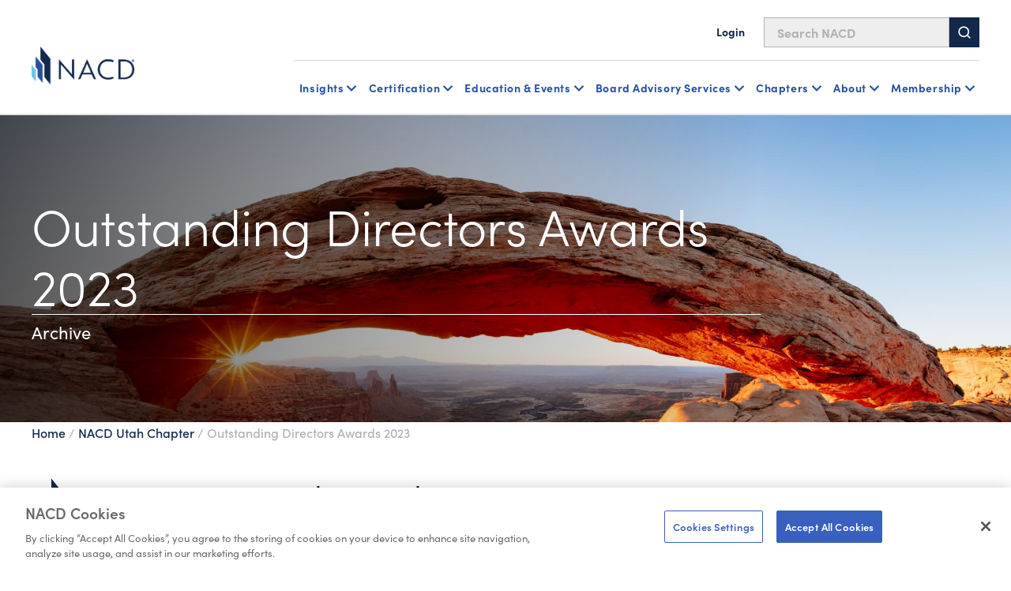

--- FILE ---
content_type: text/html; charset=utf-8
request_url: https://www.nacdonline.org/utah/utah-events/outstanding-directors-awards-2023/
body_size: 17488
content:






<!DOCTYPE html>
<html lang="en">
<head prefix="og: http://ogp.me/ns#">
    <script src="https://cdn.optimizely.com/js/29602150119.js"></script>
<script src="https://cdn.userway.org/widget.js" data-account="6wAgkWKVLI" defer></script>

<!-- Preconnect for GTM -->
<link rel="preconnect" href="https://www.googletagmanager.com" crossorigin>
<!-- Google Tag Manager -->
<script>(function(w,d,s,l,i){w[l]=w[l]||[];w[l].push({'gtm.start':
new Date().getTime(),event:'gtm.js'});var f=d.getElementsByTagName(s)[0],
j=d.createElement(s),dl=l!='dataLayer'?'&l='+l:''; j.async=true; j.src=
'https://www.googletagmanager.com/gtm.js?id='+i+dl;f.parentNode.insertBefore(j,f);
})(window,document,'script','dataLayer','GTM-NHGFLV');</script>
<!-- End Google Tag Manager -->

    


<meta property="article:pagetype" content="EventDetailPage" />

    <meta property="og:title" content="Outstanding Directors Awards 2023 | NACD Utah Chapter Event " />
    <meta property="og:url" content="https://www.nacdonline.org/utah/utah-events/outstanding-directors-awards-2023/" />
    <meta property="og:description" content="NACD Utah Chapter Event: Outstanding Directors Awards 2023 in June 2023" />


    <meta name="pageid" content="77110" />
            <meta property="idio:format" content="In Person" />
                <meta property="idio:experience_level" content="Early Directors" />
                <meta property="idio:experience_level" content="Experienced Directors" />
                <meta property="idio:experience_level" content="Director Leaders" />
        <meta property="idio:organizer" content="NACD Utah Chapter" />
        <meta property="idio:start_date" content="2023-06-28T11:00:00" />
        <meta property="idio:end_date" content="2023-06-28T13:00:00" />


<title>Outstanding Directors Awards 2023 | NACD Utah Chapter Event </title>

    <meta name="description" content="NACD Utah Chapter Event: Outstanding Directors Awards 2023 in June 2023" />
    <meta name="keywords" content="NACD, Utah, Salt Lake City, UT, Event, Awards, in-person " />
    <meta property="article:published_time" content="2024-07-22T15:15:51" />



    <meta name="viewport" content="width=device-width, initial-scale=1">
    <link rel="stylesheet" type="text/css" href="/Static/dist/base-styles.css" />
    <link rel="stylesheet" type="text/css" href="/Static/dist/main.css" />


    

    <script>
_iaq = [ ['client', 'cb25999d71dd40a7957a349fc1781d7b'], ['track', 'consume'] ]; !function(d,s){var ia=d.createElement(s);ia.async=1,s=d.getElementsByTagName(s)[0],ia.src='//s.usea01.idio.episerver.net/ia.js',s.parentNode.insertBefore(ia,s)}(document,'script');
</script>
<script>
!function(T,l,y){var S=T.location,k="script",D="instrumentationKey",C="ingestionendpoint",I="disableExceptionTracking",E="ai.device.",b="toLowerCase",w="crossOrigin",N="POST",e="appInsightsSDK",t=y.name||"appInsights";(y.name||T[e])&&(T[e]=t);var n=T[t]||function(d){var g=!1,f=!1,m={initialize:!0,queue:[],sv:"5",version:2,config:d};function v(e,t){var n={},a="Browser";return n[E+"id"]=a[b](),n[E+"type"]=a,n["ai.operation.name"]=S&&S.pathname||"_unknown_",n["ai.internal.sdkVersion"]="javascript:snippet_"+(m.sv||m.version),{time:function(){var e=new Date;function t(e){var t=""+e;return 1===t.length&&(t="0"+t),t}return e.getUTCFullYear()+"-"+t(1+e.getUTCMonth())+"-"+t(e.getUTCDate())+"T"+t(e.getUTCHours())+":"+t(e.getUTCMinutes())+":"+t(e.getUTCSeconds())+"."+((e.getUTCMilliseconds()/1e3).toFixed(3)+"").slice(2,5)+"Z"}(),iKey:e,name:"Microsoft.ApplicationInsights."+e.replace(/-/g,"")+"."+t,sampleRate:100,tags:n,data:{baseData:{ver:2}}}}var h=d.url||y.src;if(h){function a(e){var t,n,a,i,r,o,s,c,u,p,l;g=!0,m.queue=[],f||(f=!0,t=h,s=function(){var e={},t=d.connectionString;if(t)for(var n=t.split(";"),a=0;a<n.length;a++){var i=n[a].split("=");2===i.length&&(e[i[0][b]()]=i[1])}if(!e[C]){var r=e.endpointsuffix,o=r?e.location:null;e[C]="https://"+(o?o+".":"")+"dc."+(r||"services.visualstudio.com")}return e}(),c=s[D]||d[D]||"",u=s[C],p=u?u+"/v2/track":d.endpointUrl,(l=[]).push((n="SDK LOAD Failure: Failed to load Application Insights SDK script (See stack for details)",a=t,i=p,(o=(r=v(c,"Exception")).data).baseType="ExceptionData",o.baseData.exceptions=[{typeName:"SDKLoadFailed",message:n.replace(/\./g,"-"),hasFullStack:!1,stack:n+"\nSnippet failed to load ["+a+"] -- Telemetry is disabled\nHelp Link: https://go.microsoft.com/fwlink/?linkid=2128109\nHost: "+(S&&S.pathname||"_unknown_")+"\nEndpoint: "+i,parsedStack:[]}],r)),l.push(function(e,t,n,a){var i=v(c,"Message"),r=i.data;r.baseType="MessageData";var o=r.baseData;return o.message='AI (Internal): 99 message:"'+("SDK LOAD Failure: Failed to load Application Insights SDK script (See stack for details) ("+n+")").replace(/\"/g,"")+'"',o.properties={endpoint:a},i}(0,0,t,p)),function(e,t){if(JSON){var n=T.fetch;if(n&&!y.useXhr)n(t,{method:N,body:JSON.stringify(e),mode:"cors"});else if(XMLHttpRequest){var a=new XMLHttpRequest;a.open(N,t),a.setRequestHeader("Content-type","application/json"),a.send(JSON.stringify(e))}}}(l,p))}function i(e,t){f||setTimeout(function(){!t&&m.core||a()},500)}var e=function(){var n=l.createElement(k);n.src=h;var e=y[w];return!e&&""!==e||"undefined"==n[w]||(n[w]=e),n.onload=i,n.onerror=a,n.onreadystatechange=function(e,t){"loaded"!==n.readyState&&"complete"!==n.readyState||i(0,t)},n}();y.ld<0?l.getElementsByTagName("head")[0].appendChild(e):setTimeout(function(){l.getElementsByTagName(k)[0].parentNode.appendChild(e)},y.ld||0)}try{m.cookie=l.cookie}catch(p){}function t(e){for(;e.length;)!function(t){m[t]=function(){var e=arguments;g||m.queue.push(function(){m[t].apply(m,e)})}}(e.pop())}var n="track",r="TrackPage",o="TrackEvent";t([n+"Event",n+"PageView",n+"Exception",n+"Trace",n+"DependencyData",n+"Metric",n+"PageViewPerformance","start"+r,"stop"+r,"start"+o,"stop"+o,"addTelemetryInitializer","setAuthenticatedUserContext","clearAuthenticatedUserContext","flush"]),m.SeverityLevel={Verbose:0,Information:1,Warning:2,Error:3,Critical:4};var s=(d.extensionConfig||{}).ApplicationInsightsAnalytics||{};if(!0!==d[I]&&!0!==s[I]){var c="onerror";t(["_"+c]);var u=T[c];T[c]=function(e,t,n,a,i){var r=u&&u(e,t,n,a,i);return!0!==r&&m["_"+c]({message:e,url:t,lineNumber:n,columnNumber:a,error:i}),r},d.autoExceptionInstrumented=!0}return m}(y.cfg);function a(){y.onInit&&y.onInit(n)}(T[t]=n).queue&&0===n.queue.length?(n.queue.push(a),n.trackPageView({})):a()}(window,document,{src: "https://js.monitor.azure.com/scripts/b/ai.2.gbl.min.js", crossOrigin: "anonymous", cfg: {instrumentationKey:'2f0dcdc1-b7f4-4783-8e1e-2fddc89d3bb9', disableCookiesUsage: false }});
</script>


    



    <meta name="google-site-verification" content="zKpy0q9vqdz_eof8So3VwECjHxddU5DWfk6qsqkwdLI" />
    <!-- Loads page level scripts -->

    <!-- font awesome kit-->
    <script src="https://kit.fontawesome.com/eb4084a155.js" crossorigin="anonymous"></script>
    <link rel="preconnect" href="https://fonts.googleapis.com">
    <link rel="preconnect" href="https://fonts.gstatic.com" crossorigin>



        <meta name="google-site-verification" content="MaOQqJuZhS6_RCH7fj8HB8uGM7lRqTsN6o0WYtyw300" />

        <link rel="icon" type="image/x-icon" href="/globalassets/favicon.png" />

</head>
<body>



    <a href="#main" class="skip-link">Skip to Main Content</a>
    
    

    



<header id="headerRoot">
	<!-- Sitewide alerts -->
	


	<!-- Mobile navigation -->
	<div class="nav-mobile">
		<div class=" nav-top">
			<div class="nav-top-inner">
				<!-- Logo -->
					<a href="/link/465a9862d13d45b19e22901497488d07.aspx" class="nav-logo">
						

                <img src="/globalassets/global-images/logos/nacd16022023.png" loading="lazy" alt="Home"
                 />

					</a>

				<div class="hamburger-menu-btn-container">
					<!-- Hamburger menu button -->
					<button type="button" id="hamburguer-menu-nav" class="hamburger-menu-btn un-button" aria-expanded="false" aria-controls="mobileNav">
						<span></span>
						<span></span>
						<span></span>
					</button>

					<!-- Bookmark message -->
					<div class="bookmark-message mobile">
						<!-- Intentionally left blank -->
						<!-- Text will be injected via JavaScript  -->
					</div>
				</div>
			</div>

			<!-- Search bar -->
			<div id="sb-search" class="nav-search">
				<form id="form-search" action="/nacd-search/" method="get">
					<input id="sb-search-input-text" placeholder="Search NACD" type="search" value="" name="q" />
					<button id="sb-search-btn">
						<svg class="svg-icon" aria-hidden="true" focusable="false">
							<use xmlns:xlink="http://www.w3.org/1999/xlink" xlink:href="#icon-search" />
						</svg>
					</button>
				</form>
			</div>
		</div>

		<div id="mobileNav" class="nav-bottom header-nav-inner print-hide" inert hidden>
			<!-- Login / logout links -->
			<div class="account-buttons-container logged-out">
					<a href="/account/login/?returnURL=/utah/utah-events/outstanding-directors-awards-2023/" class="utility-nav-link">
						<svg class="svg-icon" aria-hidden="true" focusable="false">
							<use xmlns:xlink="http://www.w3.org/1999/xlink" xlink:href="#icon-user" />
						</svg>
						Login
					</a>
			</div>

			<ul class="header-nav-links">

				
<li class="header-nav-links-item">


<div data-sub-nav>
        <button type="button" class="un-button header-nav-link header-nav-button" aria-expanded="false" data-subnav-button aria-controls="mobileNav-subnav_117173" level="top">
            Insights
        </button>
        <div class="header-nav-subnav" hidden id="mobileNav-subnav_117173">
            <ul>
                
<li class="header-nav-subnav-item">


<div>
        <a class="header-nav-link" href="/all-governance/governance-resources/" level="second">
            Governance Resources Overview
        </a>
        <ul class="header-nav-subnav">
                <li class="header-nav-subnav-item">
                    <a class="header-nav-subnav-link" href="/all-governance/governance-resources/committees-and-roles/" title="Committees and Roles" level="third">
                        Committees and Roles
                    </a>
                </li>
                <li class="header-nav-subnav-item">
                    <a class="header-nav-subnav-link" href="/all-governance/governance-resources/browse-by-topic/" title="Browse By Topic" level="third">
                        Browse By Topic
                    </a>
                </li>
                <li class="header-nav-subnav-item">
                    <a class="header-nav-subnav-link" href="/all-governance/governance-resources/core-oversight-topics/private-company-governance/" title="Private Company Governance" level="third">
                        Private Company Governance
                    </a>
                </li>
                <li class="header-nav-subnav-item">
                    <a class="header-nav-subnav-link" href="/all-governance/governance-resources/navigating-your-board-career/" title="Navigating Your Board Career" level="third">
                        Navigating Your Board Career
                    </a>
                </li>
        </ul>
</div>

</li><li class="header-nav-subnav-item">


<div>
        <ul class="header-nav-subnav">
                <li class="header-nav-subnav-item">
                    <a class="header-nav-subnav-link" href="/all-governance/governance-resources/governance-research/blue-ribbon-commission-reports/" title="Blue Ribbon Commission Reports" level="third">
                        Blue Ribbon Commission Reports
                    </a>
                </li>
                <li class="header-nav-subnav-item">
                    <a class="header-nav-subnav-link" href="/all-governance/governance-resources/governance-surveys/surveys-benchmarking/" title="Governance Surveys &amp; Benchmarking" level="third">
                        Governance Surveys &amp; Benchmarking
                    </a>
                </li>
                <li class="header-nav-subnav-item">
                    <a class="header-nav-subnav-link" href="/all-governance/governance-resources/governance-research/director-faqs-and-essentials/" title="Director Essentials" level="third">
                        Director Essentials
                    </a>
                </li>
                <li class="header-nav-subnav-item">
                    <a class="header-nav-subnav-link" href="/all-governance/governance-resources/governance-research/outlook-and-challenges/" level="third">
                        Outlooks &amp; Challenges
                    </a>
                </li>
                <li class="header-nav-subnav-item">
                    <a class="header-nav-subnav-link" href="/all-governance/governance-resources/governance-research/director-handbooks/" title="Handbooks" level="third">
                        Handbooks
                    </a>
                </li>
                <li class="header-nav-subnav-item">
                    <a class="header-nav-subnav-link" href="/all-governance/governance-resources/governance-surveys/director-compensation-report/" title="Director Compensation Report" level="third">
                        Director Compensation Report
                    </a>
                </li>
        </ul>
</div>

</li><li class="header-nav-subnav-item">


<div>
        <a class="header-nav-link" href="/all-governance/governance-resources/directorship-magazine/" level="second">
            Directorship Magazine
        </a>
        <ul class="header-nav-subnav">
                <li class="header-nav-subnav-item">
                    <a class="header-nav-subnav-link" href="/all-governance/governance-resources/directorship-magazine/" title="Magazine Issues" level="third">
                        Magazine Issues
                    </a>
                </li>
                <li class="header-nav-subnav-item">
                    <a class="header-nav-subnav-link" href="/all-governance/governance-resources/directorship-magazine/online-exclusives/" title="Online Exclusives" level="third">
                        Online Exclusives
                    </a>
                </li>
                <li class="header-nav-subnav-item">
                    <a class="header-nav-subnav-link" href="/all-governance/governance-resources/directorship-magazine/board-vision-podcast/" title="BoardVision Podcast" level="third">
                        BoardVision Podcast
                    </a>
                </li>
        </ul>
</div>

</li><li class="header-nav-subnav-item">


<div>
        <a class="header-nav-link" href="/all-governance/governance-resources/special-initiatives/" level="second">
            Special Initiatives
        </a>
        <ul class="header-nav-subnav">
                <li class="header-nav-subnav-item">
                    <a class="header-nav-subnav-link" href="/all-governance/governance-resources/new-us-administration-key-business-board-implications/" title="US Policy Implications" level="third">
                        US Policy Implications
                    </a>
                </li>
                <li class="header-nav-subnav-item">
                    <a class="header-nav-subnav-link" href="/all-governance/governance-resources/the-future-of-the-american-board-report/" title="Future of the American Board" level="third">
                        Future of the American Board
                    </a>
                </li>
        </ul>
</div>

</li>

            </ul>
        </div>
</div>
   </li><li class="header-nav-links-item">


<div data-sub-nav>
        <button type="button" class="un-button header-nav-link header-nav-button" aria-expanded="false" data-subnav-button aria-controls="mobileNav-subnav_117179" level="top">
            Certification
        </button>
        <div class="header-nav-subnav" hidden id="mobileNav-subnav_117179">
            <ul>
                
<li class="header-nav-subnav-item">


<div>
        <a class="header-nav-link" href="/nacd-credentials/nacd-directorship-certification-credential/" level="second">
            NACD Directorship Certified
        </a>
        <ul class="header-nav-subnav">
                <li class="header-nav-subnav-item">
                    <a class="header-nav-subnav-link" href="/nacd-credentials/nacd-directorship-certification-credential/" title="Program Overview" level="third">
                        Program Overview
                    </a>
                </li>
                <li class="header-nav-subnav-item">
                    <a class="header-nav-subnav-link" href="/nacd-credentials/nacd-directorship-certification-credential/about-nacd-directorship-certification/" title="Program Details" level="third">
                        Program Details
                    </a>
                </li>
                <li class="header-nav-subnav-item">
                    <a class="header-nav-subnav-link" href="/nacd-credentials/nacd-directorship-certification-credential/how-to-apply/" title="How to Apply" level="third">
                        How to Apply
                    </a>
                </li>
                <li class="header-nav-subnav-item">
                    <a class="header-nav-subnav-link" href="/nacd-credentials/nacd-directorship-certification-credential/certification-faq/" title="Certification FAQs" level="third">
                        Certification FAQs
                    </a>
                </li>
        </ul>
</div>

</li><li class="header-nav-subnav-item">


<div>
        <ul class="header-nav-subnav">
                <li class="header-nav-subnav-item">
                    <a class="header-nav-subnav-link" href="/nacd-credentials/nacd-directorship-certification-credential/current-candidates/" title="Current Candidates" level="third">
                        Current Candidates
                    </a>
                </li>
                <li class="header-nav-subnav-item">
                    <a class="header-nav-subnav-link" href="/nacd-credentials/nacd-directorship-certification-credential/certified-directors/" title="Certified Directors" level="third">
                        Certified Directors
                    </a>
                </li>
                <li class="header-nav-subnav-item">
                    <a class="header-nav-subnav-link" href="/nacd-credentials/nacd-directorship-certification-credential/recertification-courses/" title="Recertification Courses" level="third">
                        Recertification Courses
                    </a>
                </li>
                <li class="header-nav-subnav-item">
                    <a class="header-nav-subnav-link" href="/landing-pages/certification-acquisition/" title="Certified Ambassador Program" level="third">
                        Certified Ambassador Program
                    </a>
                </li>
        </ul>
</div>

</li><li class="header-nav-subnav-item">


<div>
        <a class="header-nav-link" href="/nacd-credentials/" level="second">
            Other Certificates and Programs
        </a>
        <ul class="header-nav-subnav">
                <li class="header-nav-subnav-item">
                    <a class="header-nav-subnav-link" href="/nacd-credentials/" title="NACD Credentials Overview" level="third">
                        NACD Credentials Overview
                    </a>
                </li>
                <li class="header-nav-subnav-item">
                    <a class="header-nav-subnav-link" href="/nacd-credentials/nacd-fellowship/" title="NACD Board Leadership Fellowship" level="third">
                        NACD Board Leadership Fellowship
                    </a>
                </li>
                <li class="header-nav-subnav-item">
                    <a class="header-nav-subnav-link" href="/nacd-events/national-events/certificate-programs/cert-certificate-in-cyber-risk--oversight-program/" title="CERT Certificate in Cyber-Risk Oversight" level="third">
                        CERT Certificate in Cyber-Risk Oversight
                    </a>
                </li>
                <li class="header-nav-subnav-item">
                    <a class="header-nav-subnav-link" href="/nacd-events/national-events/certificate-programs/ai-certificate/" title="Effective AI Oversight Certificate" level="third">
                        Effective AI Oversight Certificate
                    </a>
                </li>
        </ul>
</div>

</li>

                    <li class="header-nav-subnav-item header-nav-subnav-item-wysiwyg">
                        <div class="rich-text">
                            
<div class="b-ocean-blue-triangle">
<p class="p-large">NACD Directorship Certification</p>
<p class="p-large">&nbsp;</p>
<p class="p-normal">NACD Directorship Certification is the premier US-based certification program designed to qualify corporate directors for effective boardroom performance.</p>
<p class="p-normal">&nbsp;</p>
<p class="p-normal"><a class="button-primary" href="https://nacdonline.my.site.com/login?startURL=/joinapi__login?id=a431M000002BbLSQA0%26order=1%26site=a0S1M00000QBEY4&amp;_gl=1*ckk6ku*_gcl_au*MTA5ODI5NzQ3OS4xNzU0NDk0MzA1*_ga*ODA1NjkzNjM3LjE3NTQ0MTA0Mzg.*_ga_B0LJ5KFK1T*czE3NTcwMjA2NzQkbzExNCRnMSR0MTc1NzAyMDY4MSRqNTMkbDAkaDA.">Member Application</a></p>
</div>
                        </div>
                    </li>
            </ul>
        </div>
</div>
   </li><li class="header-nav-links-item">


<div data-sub-nav>
        <button type="button" class="un-button header-nav-link header-nav-button" aria-expanded="false" data-subnav-button aria-controls="mobileNav-subnav_117184" level="top">
            Education & Events
        </button>
        <div class="header-nav-subnav" hidden id="mobileNav-subnav_117184">
            <ul>
                
<li class="header-nav-subnav-item">


<div>
        <a class="header-nav-link" href="/education-and-events/education-events-overview/" level="second">
            Events Overview
        </a>
        <ul class="header-nav-subnav">
                <li class="header-nav-subnav-item">
                    <a class="header-nav-subnav-link" href="/nacd-events/national-events/nacd-directors-summit-2026/" title="NACD Directors Summit" level="third">
                        NACD Directors Summit
                    </a>
                </li>
                <li class="header-nav-subnav-item">
                    <a class="header-nav-subnav-link" href="/nacd-events/?pageNumber=1&selectedTerms=%7b%22id%22:-2021849605,%22fieldName%22:%22Facets.ChapterName%22,%22term%22:%22National+NACD+Events%22%7d&sortId=newest" title="All National Events" level="third">
                        All National Events
                    </a>
                </li>
                <li class="header-nav-subnav-item">
                    <a class="header-nav-subnav-link" href="/education-and-events/certificates/" title="Certificates Programs" level="third">
                        Certificates Programs
                    </a>
                </li>
                <li class="header-nav-subnav-item">
                    <a class="header-nav-subnav-link" href="/education-and-events/nacd-board-leader-exchanges/" title="Board Leader Exchanges" level="third">
                        Board Leader Exchanges
                    </a>
                </li>
                <li class="header-nav-subnav-item">
                    <a class="header-nav-subnav-link" href="/education-and-events/nacd-industry-roundtables/" title="Industry Roundtables" level="third">
                        Industry Roundtables
                    </a>
                </li>
                <li class="header-nav-subnav-item">
                    <a class="header-nav-subnav-link" href="/nacd-events/?q=chapter&pageNumber=1&sortId=newest" title="Chapter Events" level="third">
                        Chapter Events
                    </a>
                </li>
        </ul>
</div>

</li><li class="header-nav-subnav-item">


<div>
        <a class="header-nav-link" href="/education-and-events/education-events-overview/" level="second">
            Directorship Pathway Overview
        </a>
        <ul class="header-nav-subnav">
                <li class="header-nav-subnav-item">
                    <a class="header-nav-subnav-link" href="/education-and-events/aspiring-directors/" title="Aspiring Directors" level="third">
                        Aspiring Directors
                    </a>
                </li>
                <li class="header-nav-subnav-item">
                    <a class="header-nav-subnav-link" href="/education-and-events/early-directors/" title="Early Directors" level="third">
                        Early Directors
                    </a>
                </li>
                <li class="header-nav-subnav-item">
                    <a class="header-nav-subnav-link" href="/education-and-events/experienced-directors/" title="Experienced Directors" level="third">
                        Experienced Directors
                    </a>
                </li>
                <li class="header-nav-subnav-item">
                    <a class="header-nav-subnav-link" href="/education-and-events/director-leaders/" title="Director Leaders" level="third">
                        Director Leaders
                    </a>
                </li>
        </ul>
</div>

</li><li class="header-nav-subnav-item">


<div>
        <a class="header-nav-link" href="/education-and-events/events-by-format/" level="second">
            Events by Format
        </a>
        <ul class="header-nav-subnav">
                <li class="header-nav-subnav-item">
                    <a class="header-nav-subnav-link" href="/nacd-events/national-events/nacd-directors-summit-2026/" title="NACD Directors Summit" level="third">
                        NACD Directors Summit
                    </a>
                </li>
                <li class="header-nav-subnav-item">
                    <a class="header-nav-subnav-link" href="/education-and-events/in-person-events/" title="In Person" level="third">
                        In Person
                    </a>
                </li>
                <li class="header-nav-subnav-item">
                    <a class="header-nav-subnav-link" href="/education-and-events/live-online-events/" title="Virtual, Instructor Led" level="third">
                        Virtual, Instructor Led
                    </a>
                </li>
                <li class="header-nav-subnav-item">
                    <a class="header-nav-subnav-link" href="/education-and-events/certificates/" title="Certificates" level="third">
                        Certificates
                    </a>
                </li>
                <li class="header-nav-subnav-item">
                    <a class="header-nav-subnav-link" href="/education-and-events/elearning-courses-on-demand-courses/" title="On Demand, eLearning" level="third">
                        On Demand, eLearning
                    </a>
                </li>
                <li class="header-nav-subnav-item">
                    <a class="header-nav-subnav-link" href="/education-and-events/nacd-webinars-virtual-events/" title="Webinars" level="third">
                        Webinars
                    </a>
                </li>
        </ul>
</div>

</li>

                    <li class="header-nav-subnav-item header-nav-subnav-item-wysiwyg">
                        <div class="rich-text">
                            
<div class="b-gray-triangle">
<p class="p-large">Director Professionalism</p>
<p class="p-large">&nbsp;</p>
<p class="p-normal">The definitive boardroom fundamentals course. Immerse yourself in the boardroom practices most in demand for today&rsquo;s governance. This eLearning format is available when and where you want.</p>
<p class="p-normal">&nbsp;</p>
<p class="p-normal"><a class="button-primary" href="/education-and-events/elearning-courses-on-demand-courses/director-professionalism/">Learn More</a></p>
</div>
                        </div>
                    </li>
            </ul>
        </div>
</div>
   </li><li class="header-nav-links-item">


<div data-sub-nav>
        <button type="button" class="un-button header-nav-link header-nav-button" aria-expanded="false" data-subnav-button aria-controls="mobileNav-subnav_117189" level="top">
            Board Advisory Services
        </button>
        <div class="header-nav-subnav" hidden id="mobileNav-subnav_117189">
            <ul>
                
<li class="header-nav-subnav-item">


<div>
        <a class="header-nav-link" href="/nacd-board-advisory-services/" level="second">
            Advisory Services Overview
        </a>
        <ul class="header-nav-subnav">
                <li class="header-nav-subnav-item">
                    <a class="header-nav-subnav-link" href="/nacd-board-advisory-services/governance-reviews/" title="Governance Reviews" level="third">
                        Governance Reviews
                    </a>
                </li>
                <li class="header-nav-subnav-item">
                    <a class="header-nav-subnav-link" href="/nacd-board-advisory-services/assessment-services/" title="Assessment Services" level="third">
                        Assessment Services
                    </a>
                </li>
                <li class="header-nav-subnav-item">
                    <a class="header-nav-subnav-link" href="/nacd-board-advisory-services/ongoing-advisory-services/" title="Ongoing Advisement" level="third">
                        Ongoing Advisement
                    </a>
                </li>
                <li class="header-nav-subnav-item">
                    <a class="header-nav-subnav-link" href="/nacd-board-advisory-services/cyber-risk-reporting-services/" title="Cyber Risk Reporting" level="third">
                        Cyber Risk Reporting
                    </a>
                </li>
        </ul>
</div>

</li><li class="header-nav-subnav-item">


<div>
        <a class="header-nav-link" href="/nacd-board-advisory-services/in-boardroom-education/" level="second">
            In Boardroom Education
        </a>
        <ul class="header-nav-subnav">
                <li class="header-nav-subnav-item">
                    <a class="header-nav-subnav-link" href="/nacd-board-advisory-services/ai-governance-workshop/" title="AI Workshop" level="third">
                        AI Workshop
                    </a>
                </li>
                <li class="header-nav-subnav-item">
                    <a class="header-nav-subnav-link" href="/nacd-board-advisory-services/in-boardroom-education/" title="Customized Boardroom Education" level="third">
                        Customized Boardroom Education
                    </a>
                </li>
                <li class="header-nav-subnav-item">
                    <a class="header-nav-subnav-link" href="/nacd-board-advisory-services/virtual-briefing-desk/" title="Virtual Briefing Desk" level="third">
                        Virtual Briefing Desk
                    </a>
                </li>
        </ul>
</div>

</li><li class="header-nav-subnav-item">


<div>
        <a class="header-nav-link" href="/nacd-board-advisory-services/board-services-faculty/" level="second">
            Faculty Overview
        </a>
</div>

</li>

                    <li class="header-nav-subnav-item header-nav-subnav-item-wysiwyg">
                        <div class="rich-text">
                            
<div class="b-ocean-blue-triangle">
<p class="p-large">Learn More About Our Services</p>
<p class="p-large">&nbsp;</p>
<p class="p-normal">Contact the NACD Board Advisory Services Team</p>
<p class="p-normal">&nbsp;</p>
<p class="p-normal"><a class="button-primary" href="/nacd-board-advisory-services/board-services-contact-us-form/">Contact Us</a></p>
</div>
                        </div>
                    </li>
            </ul>
        </div>
</div>
   </li><li class="header-nav-links-item">


<div data-sub-nav>
        <button type="button" class="un-button header-nav-link header-nav-button" aria-expanded="false" data-subnav-button aria-controls="mobileNav-subnav_117194" level="top">
            Chapters
        </button>
        <div class="header-nav-subnav" hidden id="mobileNav-subnav_117194">
            <ul>
                
<li class="header-nav-subnav-item">


<div>
        <a class="header-nav-link" href="/chapters/" level="second">
            NACD Chapters
        </a>
        <ul class="header-nav-subnav">
                <li class="header-nav-subnav-item">
                    <a class="header-nav-subnav-link" href="/chapters/" title="The NACD Chapter Network" level="third">
                        The NACD Chapter Network
                    </a>
                </li>
                <li class="header-nav-subnav-item">
                    <a class="header-nav-subnav-link" href="/chapters/#chapter-scroll" title="Chapter Listing" level="third">
                        Chapter Listing
                    </a>
                </li>
                <li class="header-nav-subnav-item">
                    <a class="header-nav-subnav-link" href="/nacd-events/?q=chapter&pageNumber=1&sortId=newest" title="Chapter Events" level="third">
                        Chapter Events
                    </a>
                </li>
        </ul>
</div>

</li>

                    <li class="header-nav-subnav-item header-nav-subnav-item-wysiwyg">
                        <div class="rich-text">
                            
<div class="b-no-triangle-format">
<p><img style="float: left;" src="/globalassets/global-images/blue-ribbon-webinar.jpg" alt="" width="300" height="169" /></p>
<p>Chapters Near You</p>
<p>The Chapter Network is one of the most valuable benefits of NACD membership. It&rsquo;s a coast-to-coast governance community for actively engaged directors looking to cultivate meaningful peer relationships.</p>
<p>&nbsp;</p>
<p><a class="button-primary" href="/chapters/">Explore All Chapters</a></p>
</div>
                        </div>
                    </li>
            </ul>
        </div>
</div>
   </li><li class="header-nav-links-item">


<div data-sub-nav>
        <button type="button" class="un-button header-nav-link header-nav-button" aria-expanded="false" data-subnav-button aria-controls="mobileNav-subnav_117197" level="top">
             About
        </button>
        <div class="header-nav-subnav" hidden id="mobileNav-subnav_117197">
            <ul>
                
<li class="header-nav-subnav-item">


<div>
        <a class="header-nav-link" href="/join-nacd-membership/join-nacd-membership/join-nacd-membership/" level="second">
            Membership
        </a>
        <ul class="header-nav-subnav">
                <li class="header-nav-subnav-item">
                    <a class="header-nav-subnav-link" href="/join-nacd-membership/join-nacd-membership/join-nacd-membership/" title="Corporate Membership" level="third">
                        Corporate &amp; Individual Memberships
                    </a>
                </li>
                <li class="header-nav-subnav-item">
                    <a class="header-nav-subnav-link" href="/join-nacd-membership/nacd_accelerate/" title="Accelerate Board Readiness Subscription" level="third">
                        Accelerate Board Readiness Subscription
                    </a>
                </li>
                <li class="header-nav-subnav-item">
                    <a class="header-nav-subnav-link" href="/join-nacd-membership/maximize-your-membership/" title="Maximizing Your Membership" level="third">
                        Maximizing Your Membership
                    </a>
                </li>
                <li class="header-nav-subnav-item">
                    <a class="header-nav-subnav-link" href="/join-nacd-membership/contact-us-membership/" title="Contact A Membership Advisor" level="third">
                        Contact A Membership Advisor
                    </a>
                </li>
        </ul>
</div>

</li><li class="header-nav-subnav-item">


<div>
        <a class="header-nav-link" href="/about/about-nacd/" level="second">
            About NACD
        </a>
        <ul class="header-nav-subnav">
                <li class="header-nav-subnav-item">
                    <a class="header-nav-subnav-link" href="/about/our-team/" title="Our Team" level="third">
                        Our Team
                    </a>
                </li>
                <li class="header-nav-subnav-item">
                    <a class="header-nav-subnav-link" href="/about/board-of-directors/" title="Our Board &amp; Governance" level="third">
                        Our Board &amp; Governance
                    </a>
                </li>
                <li class="header-nav-subnav-item">
                    <a class="header-nav-subnav-link" href="/about/newsroom/" title="Newsroom" level="third">
                        Newsroom
                    </a>
                </li>
                <li class="header-nav-subnav-item">
                    <a class="header-nav-subnav-link" href="/about/NACD-careers/" title="Careers" level="third">
                        Careers
                    </a>
                </li>
                <li class="header-nav-subnav-item">
                    <a class="header-nav-subnav-link" href="/about/partners/" title="Partners" level="third">
                        Partners
                    </a>
                </li>
        </ul>
</div>

</li><li class="header-nav-subnav-item">


<div>
        <a class="header-nav-link" href="/about/d100/" level="second">
            NACD Directorship 100
        </a>
        <ul class="header-nav-subnav">
                <li class="header-nav-subnav-item">
                    <a class="header-nav-subnav-link" href="/about/nacd-directorship-100/awards-descriptions/" title="Awards Descriptions" level="third">
                        Awards Descriptions
                    </a>
                </li>
                <li class="header-nav-subnav-item">
                    <a class="header-nav-subnav-link" href="/about/nacd-directorship-100/honorees/2025-honorees/" title="Honorees" level="third">
                        Honorees
                    </a>
                </li>
                <li class="header-nav-subnav-item">
                    <a class="header-nav-subnav-link" href="/about/nacd-directorship-100/gala/" title="Gala" level="third">
                        Gala
                    </a>
                </li>
                <li class="header-nav-subnav-item">
                    <a class="header-nav-subnav-link" href="/about/nacd-directorship-100/gala-sponsorship/" title="Sponsorship" level="third">
                        Sponsorship
                    </a>
                </li>
        </ul>
</div>

</li>

                    <li class="header-nav-subnav-item header-nav-subnav-item-wysiwyg">
                        <div class="rich-text">
                            
<div class="b-gray-triangle">
<p class="p-large">Contact Us</p>
<p class="p-large">&nbsp;</p>
<p>We&rsquo;d love to hear from you.</p>
<p>&nbsp;</p>
<p>Feel free to email us . We will get back to you within two business days. For immediate assistance, call us at 571-367-3700.</p>
<p>&nbsp;</p>
<p><a class="button-primary" href="/about/contact-us/">Learn More</a></p>
</div>
                        </div>
                    </li>
            </ul>
        </div>
</div>
   </li><li class="header-nav-links-item">


<div data-sub-nav>
        <button type="button" class="un-button header-nav-link header-nav-button" aria-expanded="false" data-subnav-button aria-controls="mobileNav-subnav_117202" level="top">
            Membership
        </button>
        <div class="header-nav-subnav" hidden id="mobileNav-subnav_117202">
            <ul>
                
<li class="header-nav-subnav-item">


<div>
        <a class="header-nav-link" href="/join-nacd-membership/join-nacd-membership/join-nacd-membership/" level="second">
            Corporate & Individual Memberships
        </a>
</div>

</li><li class="header-nav-subnav-item">


<div>
        <a class="header-nav-link" href="/join-nacd-membership/nacd_accelerate/" level="second">
            Accelerate Board Readiness
        </a>
</div>

</li>

                    <li class="header-nav-subnav-item header-nav-subnav-item-wysiwyg">
                        <div class="rich-text">
                            
<div class="b-sky-blue-triangle">
<p class="p-large">Access Exclusive Content</p>
<p class="p-normal"><br />Members, login to access exclusive insights, education &amp; events, your member portal and personal library&hellip; and more. NACD is continually updating the member website experience.<br /><br /></p>
<p class="p-normal"><a class="button-primary" href="/account/login/">Member Login</a></p>
</div>
                        </div>
                    </li>
            </ul>
        </div>
</div>
   </li>
			</ul>
		</div>
	<!-- End mobile navigation -->
	</div>

	<!-- Desktop navigation -->
	<div class="nav-desktop">
		<div class="nav-left">
			<!-- Logo -->
				<a href="/link/465a9862d13d45b19e22901497488d07.aspx" class="nav-logo">
					

                <img src="/globalassets/global-images/logos/nacd16022023.png" loading="lazy" alt="Home"
                 />

				</a>
		</div>

		<div class="nav-right">
			<div class="nav-top">
				<!-- Login / logout links -->
					<a href="/account/login/?returnURL=/utah/utah-events/outstanding-directors-awards-2023/" class="utility-nav-link">
						Login
					</a>

				<!-- Search bar -->
				<div id="sb-search" class="nav-search">
					<form id="form-search" action="/nacd-search/" method="get">
						<input id="sb-search-input-text" placeholder="Search NACD" type="search" value="" name="q" />
						<button id="sb-search-btn">
							<svg class="svg-icon" aria-hidden="true" focusable="false">
								<use xmlns:xlink="http://www.w3.org/1999/xlink" xlink:href="#icon-search" />
							</svg>
						</button>
					</form>
				</div>
			</div>

			<!-- Primary navigation links -->
			<div class="nav-bottom">
			<ul class="header-nav-links">

				
<li class="header-nav-links-item">


<div data-sub-nav>
        <button type="button" class="un-button header-nav-link header-nav-button" aria-expanded="false" data-subnav-button aria-controls="desktopNav-subnav_117173" level="top">
            Insights
        </button>
        <div class="header-nav-subnav" hidden id="desktopNav-subnav_117173">
            <ul>
                
<li class="header-nav-subnav-item">


<div>
        <a class="header-nav-link" href="/all-governance/governance-resources/" level="second">
            Governance Resources Overview
        </a>
        <ul class="header-nav-subnav">
                <li class="header-nav-subnav-item">
                    <a class="header-nav-subnav-link" href="/all-governance/governance-resources/committees-and-roles/" title="Committees and Roles" level="third">
                        Committees and Roles
                    </a>
                </li>
                <li class="header-nav-subnav-item">
                    <a class="header-nav-subnav-link" href="/all-governance/governance-resources/browse-by-topic/" title="Browse By Topic" level="third">
                        Browse By Topic
                    </a>
                </li>
                <li class="header-nav-subnav-item">
                    <a class="header-nav-subnav-link" href="/all-governance/governance-resources/core-oversight-topics/private-company-governance/" title="Private Company Governance" level="third">
                        Private Company Governance
                    </a>
                </li>
                <li class="header-nav-subnav-item">
                    <a class="header-nav-subnav-link" href="/all-governance/governance-resources/navigating-your-board-career/" title="Navigating Your Board Career" level="third">
                        Navigating Your Board Career
                    </a>
                </li>
        </ul>
</div>

</li><li class="header-nav-subnav-item">


<div>
        <ul class="header-nav-subnav">
                <li class="header-nav-subnav-item">
                    <a class="header-nav-subnav-link" href="/all-governance/governance-resources/governance-research/blue-ribbon-commission-reports/" title="Blue Ribbon Commission Reports" level="third">
                        Blue Ribbon Commission Reports
                    </a>
                </li>
                <li class="header-nav-subnav-item">
                    <a class="header-nav-subnav-link" href="/all-governance/governance-resources/governance-surveys/surveys-benchmarking/" title="Governance Surveys &amp; Benchmarking" level="third">
                        Governance Surveys &amp; Benchmarking
                    </a>
                </li>
                <li class="header-nav-subnav-item">
                    <a class="header-nav-subnav-link" href="/all-governance/governance-resources/governance-research/director-faqs-and-essentials/" title="Director Essentials" level="third">
                        Director Essentials
                    </a>
                </li>
                <li class="header-nav-subnav-item">
                    <a class="header-nav-subnav-link" href="/all-governance/governance-resources/governance-research/outlook-and-challenges/" level="third">
                        Outlooks &amp; Challenges
                    </a>
                </li>
                <li class="header-nav-subnav-item">
                    <a class="header-nav-subnav-link" href="/all-governance/governance-resources/governance-research/director-handbooks/" title="Handbooks" level="third">
                        Handbooks
                    </a>
                </li>
                <li class="header-nav-subnav-item">
                    <a class="header-nav-subnav-link" href="/all-governance/governance-resources/governance-surveys/director-compensation-report/" title="Director Compensation Report" level="third">
                        Director Compensation Report
                    </a>
                </li>
        </ul>
</div>

</li><li class="header-nav-subnav-item">


<div>
        <a class="header-nav-link" href="/all-governance/governance-resources/directorship-magazine/" level="second">
            Directorship Magazine
        </a>
        <ul class="header-nav-subnav">
                <li class="header-nav-subnav-item">
                    <a class="header-nav-subnav-link" href="/all-governance/governance-resources/directorship-magazine/" title="Magazine Issues" level="third">
                        Magazine Issues
                    </a>
                </li>
                <li class="header-nav-subnav-item">
                    <a class="header-nav-subnav-link" href="/all-governance/governance-resources/directorship-magazine/online-exclusives/" title="Online Exclusives" level="third">
                        Online Exclusives
                    </a>
                </li>
                <li class="header-nav-subnav-item">
                    <a class="header-nav-subnav-link" href="/all-governance/governance-resources/directorship-magazine/board-vision-podcast/" title="BoardVision Podcast" level="third">
                        BoardVision Podcast
                    </a>
                </li>
        </ul>
</div>

</li><li class="header-nav-subnav-item">


<div>
        <a class="header-nav-link" href="/all-governance/governance-resources/special-initiatives/" level="second">
            Special Initiatives
        </a>
        <ul class="header-nav-subnav">
                <li class="header-nav-subnav-item">
                    <a class="header-nav-subnav-link" href="/all-governance/governance-resources/new-us-administration-key-business-board-implications/" title="US Policy Implications" level="third">
                        US Policy Implications
                    </a>
                </li>
                <li class="header-nav-subnav-item">
                    <a class="header-nav-subnav-link" href="/all-governance/governance-resources/the-future-of-the-american-board-report/" title="Future of the American Board" level="third">
                        Future of the American Board
                    </a>
                </li>
        </ul>
</div>

</li>

            </ul>
        </div>
</div>
   </li><li class="header-nav-links-item">


<div data-sub-nav>
        <button type="button" class="un-button header-nav-link header-nav-button" aria-expanded="false" data-subnav-button aria-controls="desktopNav-subnav_117179" level="top">
            Certification
        </button>
        <div class="header-nav-subnav" hidden id="desktopNav-subnav_117179">
            <ul>
                
<li class="header-nav-subnav-item">


<div>
        <a class="header-nav-link" href="/nacd-credentials/nacd-directorship-certification-credential/" level="second">
            NACD Directorship Certified
        </a>
        <ul class="header-nav-subnav">
                <li class="header-nav-subnav-item">
                    <a class="header-nav-subnav-link" href="/nacd-credentials/nacd-directorship-certification-credential/" title="Program Overview" level="third">
                        Program Overview
                    </a>
                </li>
                <li class="header-nav-subnav-item">
                    <a class="header-nav-subnav-link" href="/nacd-credentials/nacd-directorship-certification-credential/about-nacd-directorship-certification/" title="Program Details" level="third">
                        Program Details
                    </a>
                </li>
                <li class="header-nav-subnav-item">
                    <a class="header-nav-subnav-link" href="/nacd-credentials/nacd-directorship-certification-credential/how-to-apply/" title="How to Apply" level="third">
                        How to Apply
                    </a>
                </li>
                <li class="header-nav-subnav-item">
                    <a class="header-nav-subnav-link" href="/nacd-credentials/nacd-directorship-certification-credential/certification-faq/" title="Certification FAQs" level="third">
                        Certification FAQs
                    </a>
                </li>
        </ul>
</div>

</li><li class="header-nav-subnav-item">


<div>
        <ul class="header-nav-subnav">
                <li class="header-nav-subnav-item">
                    <a class="header-nav-subnav-link" href="/nacd-credentials/nacd-directorship-certification-credential/current-candidates/" title="Current Candidates" level="third">
                        Current Candidates
                    </a>
                </li>
                <li class="header-nav-subnav-item">
                    <a class="header-nav-subnav-link" href="/nacd-credentials/nacd-directorship-certification-credential/certified-directors/" title="Certified Directors" level="third">
                        Certified Directors
                    </a>
                </li>
                <li class="header-nav-subnav-item">
                    <a class="header-nav-subnav-link" href="/nacd-credentials/nacd-directorship-certification-credential/recertification-courses/" title="Recertification Courses" level="third">
                        Recertification Courses
                    </a>
                </li>
                <li class="header-nav-subnav-item">
                    <a class="header-nav-subnav-link" href="/landing-pages/certification-acquisition/" title="Certified Ambassador Program" level="third">
                        Certified Ambassador Program
                    </a>
                </li>
        </ul>
</div>

</li><li class="header-nav-subnav-item">


<div>
        <a class="header-nav-link" href="/nacd-credentials/" level="second">
            Other Certificates and Programs
        </a>
        <ul class="header-nav-subnav">
                <li class="header-nav-subnav-item">
                    <a class="header-nav-subnav-link" href="/nacd-credentials/" title="NACD Credentials Overview" level="third">
                        NACD Credentials Overview
                    </a>
                </li>
                <li class="header-nav-subnav-item">
                    <a class="header-nav-subnav-link" href="/nacd-credentials/nacd-fellowship/" title="NACD Board Leadership Fellowship" level="third">
                        NACD Board Leadership Fellowship
                    </a>
                </li>
                <li class="header-nav-subnav-item">
                    <a class="header-nav-subnav-link" href="/nacd-events/national-events/certificate-programs/cert-certificate-in-cyber-risk--oversight-program/" title="CERT Certificate in Cyber-Risk Oversight" level="third">
                        CERT Certificate in Cyber-Risk Oversight
                    </a>
                </li>
                <li class="header-nav-subnav-item">
                    <a class="header-nav-subnav-link" href="/nacd-events/national-events/certificate-programs/ai-certificate/" title="Effective AI Oversight Certificate" level="third">
                        Effective AI Oversight Certificate
                    </a>
                </li>
        </ul>
</div>

</li>

                    <li class="header-nav-subnav-item header-nav-subnav-item-wysiwyg">
                        <div class="rich-text">
                            
<div class="b-ocean-blue-triangle">
<p class="p-large">NACD Directorship Certification</p>
<p class="p-large">&nbsp;</p>
<p class="p-normal">NACD Directorship Certification is the premier US-based certification program designed to qualify corporate directors for effective boardroom performance.</p>
<p class="p-normal">&nbsp;</p>
<p class="p-normal"><a class="button-primary" href="https://nacdonline.my.site.com/login?startURL=/joinapi__login?id=a431M000002BbLSQA0%26order=1%26site=a0S1M00000QBEY4&amp;_gl=1*ckk6ku*_gcl_au*MTA5ODI5NzQ3OS4xNzU0NDk0MzA1*_ga*ODA1NjkzNjM3LjE3NTQ0MTA0Mzg.*_ga_B0LJ5KFK1T*czE3NTcwMjA2NzQkbzExNCRnMSR0MTc1NzAyMDY4MSRqNTMkbDAkaDA.">Member Application</a></p>
</div>
                        </div>
                    </li>
            </ul>
        </div>
</div>
   </li><li class="header-nav-links-item">


<div data-sub-nav>
        <button type="button" class="un-button header-nav-link header-nav-button" aria-expanded="false" data-subnav-button aria-controls="desktopNav-subnav_117184" level="top">
            Education & Events
        </button>
        <div class="header-nav-subnav" hidden id="desktopNav-subnav_117184">
            <ul>
                
<li class="header-nav-subnav-item">


<div>
        <a class="header-nav-link" href="/education-and-events/education-events-overview/" level="second">
            Events Overview
        </a>
        <ul class="header-nav-subnav">
                <li class="header-nav-subnav-item">
                    <a class="header-nav-subnav-link" href="/nacd-events/national-events/nacd-directors-summit-2026/" title="NACD Directors Summit" level="third">
                        NACD Directors Summit
                    </a>
                </li>
                <li class="header-nav-subnav-item">
                    <a class="header-nav-subnav-link" href="/nacd-events/?pageNumber=1&selectedTerms=%7b%22id%22:-2021849605,%22fieldName%22:%22Facets.ChapterName%22,%22term%22:%22National+NACD+Events%22%7d&sortId=newest" title="All National Events" level="third">
                        All National Events
                    </a>
                </li>
                <li class="header-nav-subnav-item">
                    <a class="header-nav-subnav-link" href="/education-and-events/certificates/" title="Certificates Programs" level="third">
                        Certificates Programs
                    </a>
                </li>
                <li class="header-nav-subnav-item">
                    <a class="header-nav-subnav-link" href="/education-and-events/nacd-board-leader-exchanges/" title="Board Leader Exchanges" level="third">
                        Board Leader Exchanges
                    </a>
                </li>
                <li class="header-nav-subnav-item">
                    <a class="header-nav-subnav-link" href="/education-and-events/nacd-industry-roundtables/" title="Industry Roundtables" level="third">
                        Industry Roundtables
                    </a>
                </li>
                <li class="header-nav-subnav-item">
                    <a class="header-nav-subnav-link" href="/nacd-events/?q=chapter&pageNumber=1&sortId=newest" title="Chapter Events" level="third">
                        Chapter Events
                    </a>
                </li>
        </ul>
</div>

</li><li class="header-nav-subnav-item">


<div>
        <a class="header-nav-link" href="/education-and-events/education-events-overview/" level="second">
            Directorship Pathway Overview
        </a>
        <ul class="header-nav-subnav">
                <li class="header-nav-subnav-item">
                    <a class="header-nav-subnav-link" href="/education-and-events/aspiring-directors/" title="Aspiring Directors" level="third">
                        Aspiring Directors
                    </a>
                </li>
                <li class="header-nav-subnav-item">
                    <a class="header-nav-subnav-link" href="/education-and-events/early-directors/" title="Early Directors" level="third">
                        Early Directors
                    </a>
                </li>
                <li class="header-nav-subnav-item">
                    <a class="header-nav-subnav-link" href="/education-and-events/experienced-directors/" title="Experienced Directors" level="third">
                        Experienced Directors
                    </a>
                </li>
                <li class="header-nav-subnav-item">
                    <a class="header-nav-subnav-link" href="/education-and-events/director-leaders/" title="Director Leaders" level="third">
                        Director Leaders
                    </a>
                </li>
        </ul>
</div>

</li><li class="header-nav-subnav-item">


<div>
        <a class="header-nav-link" href="/education-and-events/events-by-format/" level="second">
            Events by Format
        </a>
        <ul class="header-nav-subnav">
                <li class="header-nav-subnav-item">
                    <a class="header-nav-subnav-link" href="/nacd-events/national-events/nacd-directors-summit-2026/" title="NACD Directors Summit" level="third">
                        NACD Directors Summit
                    </a>
                </li>
                <li class="header-nav-subnav-item">
                    <a class="header-nav-subnav-link" href="/education-and-events/in-person-events/" title="In Person" level="third">
                        In Person
                    </a>
                </li>
                <li class="header-nav-subnav-item">
                    <a class="header-nav-subnav-link" href="/education-and-events/live-online-events/" title="Virtual, Instructor Led" level="third">
                        Virtual, Instructor Led
                    </a>
                </li>
                <li class="header-nav-subnav-item">
                    <a class="header-nav-subnav-link" href="/education-and-events/certificates/" title="Certificates" level="third">
                        Certificates
                    </a>
                </li>
                <li class="header-nav-subnav-item">
                    <a class="header-nav-subnav-link" href="/education-and-events/elearning-courses-on-demand-courses/" title="On Demand, eLearning" level="third">
                        On Demand, eLearning
                    </a>
                </li>
                <li class="header-nav-subnav-item">
                    <a class="header-nav-subnav-link" href="/education-and-events/nacd-webinars-virtual-events/" title="Webinars" level="third">
                        Webinars
                    </a>
                </li>
        </ul>
</div>

</li>

                    <li class="header-nav-subnav-item header-nav-subnav-item-wysiwyg">
                        <div class="rich-text">
                            
<div class="b-gray-triangle">
<p class="p-large">Director Professionalism</p>
<p class="p-large">&nbsp;</p>
<p class="p-normal">The definitive boardroom fundamentals course. Immerse yourself in the boardroom practices most in demand for today&rsquo;s governance. This eLearning format is available when and where you want.</p>
<p class="p-normal">&nbsp;</p>
<p class="p-normal"><a class="button-primary" href="/education-and-events/elearning-courses-on-demand-courses/director-professionalism/">Learn More</a></p>
</div>
                        </div>
                    </li>
            </ul>
        </div>
</div>
   </li><li class="header-nav-links-item">


<div data-sub-nav>
        <button type="button" class="un-button header-nav-link header-nav-button" aria-expanded="false" data-subnav-button aria-controls="desktopNav-subnav_117189" level="top">
            Board Advisory Services
        </button>
        <div class="header-nav-subnav" hidden id="desktopNav-subnav_117189">
            <ul>
                
<li class="header-nav-subnav-item">


<div>
        <a class="header-nav-link" href="/nacd-board-advisory-services/" level="second">
            Advisory Services Overview
        </a>
        <ul class="header-nav-subnav">
                <li class="header-nav-subnav-item">
                    <a class="header-nav-subnav-link" href="/nacd-board-advisory-services/governance-reviews/" title="Governance Reviews" level="third">
                        Governance Reviews
                    </a>
                </li>
                <li class="header-nav-subnav-item">
                    <a class="header-nav-subnav-link" href="/nacd-board-advisory-services/assessment-services/" title="Assessment Services" level="third">
                        Assessment Services
                    </a>
                </li>
                <li class="header-nav-subnav-item">
                    <a class="header-nav-subnav-link" href="/nacd-board-advisory-services/ongoing-advisory-services/" title="Ongoing Advisement" level="third">
                        Ongoing Advisement
                    </a>
                </li>
                <li class="header-nav-subnav-item">
                    <a class="header-nav-subnav-link" href="/nacd-board-advisory-services/cyber-risk-reporting-services/" title="Cyber Risk Reporting" level="third">
                        Cyber Risk Reporting
                    </a>
                </li>
        </ul>
</div>

</li><li class="header-nav-subnav-item">


<div>
        <a class="header-nav-link" href="/nacd-board-advisory-services/in-boardroom-education/" level="second">
            In Boardroom Education
        </a>
        <ul class="header-nav-subnav">
                <li class="header-nav-subnav-item">
                    <a class="header-nav-subnav-link" href="/nacd-board-advisory-services/ai-governance-workshop/" title="AI Workshop" level="third">
                        AI Workshop
                    </a>
                </li>
                <li class="header-nav-subnav-item">
                    <a class="header-nav-subnav-link" href="/nacd-board-advisory-services/in-boardroom-education/" title="Customized Boardroom Education" level="third">
                        Customized Boardroom Education
                    </a>
                </li>
                <li class="header-nav-subnav-item">
                    <a class="header-nav-subnav-link" href="/nacd-board-advisory-services/virtual-briefing-desk/" title="Virtual Briefing Desk" level="third">
                        Virtual Briefing Desk
                    </a>
                </li>
        </ul>
</div>

</li><li class="header-nav-subnav-item">


<div>
        <a class="header-nav-link" href="/nacd-board-advisory-services/board-services-faculty/" level="second">
            Faculty Overview
        </a>
</div>

</li>

                    <li class="header-nav-subnav-item header-nav-subnav-item-wysiwyg">
                        <div class="rich-text">
                            
<div class="b-ocean-blue-triangle">
<p class="p-large">Learn More About Our Services</p>
<p class="p-large">&nbsp;</p>
<p class="p-normal">Contact the NACD Board Advisory Services Team</p>
<p class="p-normal">&nbsp;</p>
<p class="p-normal"><a class="button-primary" href="/nacd-board-advisory-services/board-services-contact-us-form/">Contact Us</a></p>
</div>
                        </div>
                    </li>
            </ul>
        </div>
</div>
   </li><li class="header-nav-links-item">


<div data-sub-nav>
        <button type="button" class="un-button header-nav-link header-nav-button" aria-expanded="false" data-subnav-button aria-controls="desktopNav-subnav_117194" level="top">
            Chapters
        </button>
        <div class="header-nav-subnav" hidden id="desktopNav-subnav_117194">
            <ul>
                
<li class="header-nav-subnav-item">


<div>
        <a class="header-nav-link" href="/chapters/" level="second">
            NACD Chapters
        </a>
        <ul class="header-nav-subnav">
                <li class="header-nav-subnav-item">
                    <a class="header-nav-subnav-link" href="/chapters/" title="The NACD Chapter Network" level="third">
                        The NACD Chapter Network
                    </a>
                </li>
                <li class="header-nav-subnav-item">
                    <a class="header-nav-subnav-link" href="/chapters/#chapter-scroll" title="Chapter Listing" level="third">
                        Chapter Listing
                    </a>
                </li>
                <li class="header-nav-subnav-item">
                    <a class="header-nav-subnav-link" href="/nacd-events/?q=chapter&pageNumber=1&sortId=newest" title="Chapter Events" level="third">
                        Chapter Events
                    </a>
                </li>
        </ul>
</div>

</li>

                    <li class="header-nav-subnav-item header-nav-subnav-item-wysiwyg">
                        <div class="rich-text">
                            
<div class="b-no-triangle-format">
<p><img style="float: left;" src="/globalassets/global-images/blue-ribbon-webinar.jpg" alt="" width="300" height="169" /></p>
<p>Chapters Near You</p>
<p>The Chapter Network is one of the most valuable benefits of NACD membership. It&rsquo;s a coast-to-coast governance community for actively engaged directors looking to cultivate meaningful peer relationships.</p>
<p>&nbsp;</p>
<p><a class="button-primary" href="/chapters/">Explore All Chapters</a></p>
</div>
                        </div>
                    </li>
            </ul>
        </div>
</div>
   </li><li class="header-nav-links-item">


<div data-sub-nav>
        <button type="button" class="un-button header-nav-link header-nav-button" aria-expanded="false" data-subnav-button aria-controls="desktopNav-subnav_117197" level="top">
             About
        </button>
        <div class="header-nav-subnav" hidden id="desktopNav-subnav_117197">
            <ul>
                
<li class="header-nav-subnav-item">


<div>
        <a class="header-nav-link" href="/join-nacd-membership/join-nacd-membership/join-nacd-membership/" level="second">
            Membership
        </a>
        <ul class="header-nav-subnav">
                <li class="header-nav-subnav-item">
                    <a class="header-nav-subnav-link" href="/join-nacd-membership/join-nacd-membership/join-nacd-membership/" title="Corporate Membership" level="third">
                        Corporate &amp; Individual Memberships
                    </a>
                </li>
                <li class="header-nav-subnav-item">
                    <a class="header-nav-subnav-link" href="/join-nacd-membership/nacd_accelerate/" title="Accelerate Board Readiness Subscription" level="third">
                        Accelerate Board Readiness Subscription
                    </a>
                </li>
                <li class="header-nav-subnav-item">
                    <a class="header-nav-subnav-link" href="/join-nacd-membership/maximize-your-membership/" title="Maximizing Your Membership" level="third">
                        Maximizing Your Membership
                    </a>
                </li>
                <li class="header-nav-subnav-item">
                    <a class="header-nav-subnav-link" href="/join-nacd-membership/contact-us-membership/" title="Contact A Membership Advisor" level="third">
                        Contact A Membership Advisor
                    </a>
                </li>
        </ul>
</div>

</li><li class="header-nav-subnav-item">


<div>
        <a class="header-nav-link" href="/about/about-nacd/" level="second">
            About NACD
        </a>
        <ul class="header-nav-subnav">
                <li class="header-nav-subnav-item">
                    <a class="header-nav-subnav-link" href="/about/our-team/" title="Our Team" level="third">
                        Our Team
                    </a>
                </li>
                <li class="header-nav-subnav-item">
                    <a class="header-nav-subnav-link" href="/about/board-of-directors/" title="Our Board &amp; Governance" level="third">
                        Our Board &amp; Governance
                    </a>
                </li>
                <li class="header-nav-subnav-item">
                    <a class="header-nav-subnav-link" href="/about/newsroom/" title="Newsroom" level="third">
                        Newsroom
                    </a>
                </li>
                <li class="header-nav-subnav-item">
                    <a class="header-nav-subnav-link" href="/about/NACD-careers/" title="Careers" level="third">
                        Careers
                    </a>
                </li>
                <li class="header-nav-subnav-item">
                    <a class="header-nav-subnav-link" href="/about/partners/" title="Partners" level="third">
                        Partners
                    </a>
                </li>
        </ul>
</div>

</li><li class="header-nav-subnav-item">


<div>
        <a class="header-nav-link" href="/about/d100/" level="second">
            NACD Directorship 100
        </a>
        <ul class="header-nav-subnav">
                <li class="header-nav-subnav-item">
                    <a class="header-nav-subnav-link" href="/about/nacd-directorship-100/awards-descriptions/" title="Awards Descriptions" level="third">
                        Awards Descriptions
                    </a>
                </li>
                <li class="header-nav-subnav-item">
                    <a class="header-nav-subnav-link" href="/about/nacd-directorship-100/honorees/2025-honorees/" title="Honorees" level="third">
                        Honorees
                    </a>
                </li>
                <li class="header-nav-subnav-item">
                    <a class="header-nav-subnav-link" href="/about/nacd-directorship-100/gala/" title="Gala" level="third">
                        Gala
                    </a>
                </li>
                <li class="header-nav-subnav-item">
                    <a class="header-nav-subnav-link" href="/about/nacd-directorship-100/gala-sponsorship/" title="Sponsorship" level="third">
                        Sponsorship
                    </a>
                </li>
        </ul>
</div>

</li>

                    <li class="header-nav-subnav-item header-nav-subnav-item-wysiwyg">
                        <div class="rich-text">
                            
<div class="b-gray-triangle">
<p class="p-large">Contact Us</p>
<p class="p-large">&nbsp;</p>
<p>We&rsquo;d love to hear from you.</p>
<p>&nbsp;</p>
<p>Feel free to email us . We will get back to you within two business days. For immediate assistance, call us at 571-367-3700.</p>
<p>&nbsp;</p>
<p><a class="button-primary" href="/about/contact-us/">Learn More</a></p>
</div>
                        </div>
                    </li>
            </ul>
        </div>
</div>
   </li><li class="header-nav-links-item">


<div data-sub-nav>
        <button type="button" class="un-button header-nav-link header-nav-button" aria-expanded="false" data-subnav-button aria-controls="desktopNav-subnav_117202" level="top">
            Membership
        </button>
        <div class="header-nav-subnav" hidden id="desktopNav-subnav_117202">
            <ul>
                
<li class="header-nav-subnav-item">


<div>
        <a class="header-nav-link" href="/join-nacd-membership/join-nacd-membership/join-nacd-membership/" level="second">
            Corporate & Individual Memberships
        </a>
</div>

</li><li class="header-nav-subnav-item">


<div>
        <a class="header-nav-link" href="/join-nacd-membership/nacd_accelerate/" level="second">
            Accelerate Board Readiness
        </a>
</div>

</li>

                    <li class="header-nav-subnav-item header-nav-subnav-item-wysiwyg">
                        <div class="rich-text">
                            
<div class="b-sky-blue-triangle">
<p class="p-large">Access Exclusive Content</p>
<p class="p-normal"><br />Members, login to access exclusive insights, education &amp; events, your member portal and personal library&hellip; and more. NACD is continually updating the member website experience.<br /><br /></p>
<p class="p-normal"><a class="button-primary" href="/account/login/">Member Login</a></p>
</div>
                        </div>
                    </li>
            </ul>
        </div>
</div>
   </li>
			</ul>
			</div>
		</div>
	</div>
	<!-- End desktop navigation -->
</header>

<script>
	(function () {
	  document.addEventListener("click", function (e) {
		const pageUrl = document.URL;

		// Case 1: Third-level navigation link
		const anchor = e.target.closest('a[level="third"]');
		if (anchor) {
		  const clickedText = anchor.textContent.trim();
		  const clickedUrl = new URL(anchor.href, window.location.origin).href;
		  const elementType = "nav_link";

		  let navSubsection = "Unknown";
		  let navMainSection = "Unknown";

		  // Traverse upward to find level="second"
		  let current = anchor.parentElement;
		  while (current) {
			const second = current.querySelector?.('a[level="second"]');
			if (second) {
			  navSubsection = second.textContent.trim();
			  break;
			}
			current = current.parentElement;
		  }

		  // Traverse upward to find level="top"
		  current = anchor;
		  while (current) {
			const top = current.querySelector?.('button[level="top"]') || current.closest?.('button[level="top"]');
			if (top) {
			  navMainSection = top.textContent.trim();
			  break;
			}
			current = current.parentElement;
		  }

		  const eventData = {
			event: "megaNavClick",
			nav_main_section: navMainSection,
			nav_subsection: navSubsection,
			element_type: elementType,
			clicked_url: clickedUrl,
			clicked_text: clickedText,
			page_url: pageUrl
		  };

		  console.log("[Tracking] megaNavClick", eventData);
		  sessionStorage.setItem("megaNavClickEvent", JSON.stringify(eventData));
		  return;
		}

		// Case 2: CTA buttons inside rich-text blocks
		const cta = e.target.closest('.rich-text a.button-primary');
		if (cta) {
		  const clickedText = cta.textContent.trim();
		  const clickedUrl = new URL(cta.href, window.location.origin).href;
		  const block = cta.closest('.rich-text');
		  const sectionTitleEl = cta.closest('div')?.querySelector('p.p-large');
		  const sectionTitle = sectionTitleEl ? sectionTitleEl.textContent.trim() : "Unknown";

		  const eventData = {
			event: "megaNavClick",
			nav_main_section: sectionTitle,
			nav_subsection: "",
			element_type: "card",
			clicked_url: clickedUrl,
			clicked_text: clickedText,
			page_url: pageUrl
		  };

		  console.log("[Tracking] megaNavClick (CTA)", eventData);
		  sessionStorage.setItem("megaNavClickEvent", JSON.stringify(eventData));
		}
	  });
	})();
</script>

    <main class="page-size-limit" id="main">
        





<!-- Hero banner -->
<section class="event-detail-page-hero hero limit-size hero-gradient" data-desktop-background-image="/globalassets/nacd-chapters/global-chapter-elements/chapter-hero-images/utah-hero.jpg" data-mobile-background-image="">
	<div class="hero-content">


			<div class="hero-title">
				<h1>
<p>Outstanding Directors Awards 2023</p></h1>
			</div>


			<div class="hero-buttons">
				
			</div>
				<div class="hero-details">
					<p class="p-large">
						Archive
					</p>
				</div>
	</div>
		<picture>
				<source media="(min-width: 640px)" srcset="/globalassets/nacd-chapters/global-chapter-elements/chapter-hero-images/utah-hero.jpg" />


                <img src="/globalassets/nacd-chapters/global-chapter-elements/chapter-hero-images/utah-hero.jpg" loading="lazy" alt="Mesa Arch at sunrise in Canyonlands National Park &#x2013; NACD Utah Chapter" class="hero-bg-image"
                 />
		</picture>
</section>

<!-- Early Bird Price CTA Message -->

	<!-- Breadcrumbs -->


<div class="breadcrumbs limit-size print-hide desktop-only">
                    <a href="/" title="Home">Home</a>
                    <span class="breadcrumbs-divider"> / </span>
                    <a href="/utah/" title="NACD Utah Chapter">NACD Utah Chapter</a>
                    <span class="breadcrumbs-divider"> / </span>
                <span>Outstanding Directors Awards 2023</span>
</div>
<div class="breadcrumbs limit-size print-hide mobile-only">
                    <a href="/utah/" title="NACD Utah Chapter">NACD Utah Chapter</a>
                    <span class="breadcrumbs-divider"> / </span>
                <span>Outstanding Directors Awards 2023</span>
</div>



<section class="event-detail-page nacd-layout double-col limit-size">
	<!-- Left column -->
		<div class="nacd-layout-left-side">
				<div class="nacd-layout-left-side-image">
					<a href="/utah/">
						

                <img src="/globalassets/nacd-chapters/chapter-logos/utah_full-color_new-branding.svg" loading="lazy" alt="NACD Utah Chapter logo"
                 />

					</a>
				</div>
			
<div><div>


<div  class="adage-accordion    ">
    <section data-fadein-block="False" class="mobile-accordion">
        <input type="checkbox" id="nacd-accrodion-75282" class="mobile-accordion-input">
        <label class="mobile-accordion-label" for="nacd-accrodion-75282">
            More&#x2026;
            <span class="trigger-icon-links rotate-arrow"></span>
        </label>
        <div class="mobile-accordion-tab-content">
            
<div><div>


<div class="adage-accordion-item    ">
    <div class="adage-accordion-header  accordion-open">

            <p>
                <a href="/utah/" title="Utah Home">
                    <span class="adage-accordion-header-text">
Utah Home</span>
                    <span class="trigger-icon"></span>
                </a>
            </p>
    </div>
</div>

</div><div>


<div class="adage-accordion-item    ">
    <div class="adage-accordion-header  accordion-open">

            <p>
                <a href="/utah/utah-events/" title="Events">
                    <span class="adage-accordion-header-text">
Events</span>
                    <span class="trigger-icon"></span>
                </a>
            </p>
    </div>
</div>

</div><div>


<div class="adage-accordion-item    ">
    <div class="adage-accordion-header  ">

            <p>
                <a href="/utah/utah-resources/" title="Resources">
                    <span class="adage-accordion-header-text">
Resources</span>
                    <span class="trigger-icon"></span>
                </a>
            </p>
    </div>
</div>

</div><div>


<div class="adage-accordion-item    ">
    <div class="adage-accordion-header  ">

            <p>
                <a href="/utah/utah-sponsors/" title="Sponsors">
                    <span class="adage-accordion-header-text">
Sponsors</span>
                    <span class="trigger-icon"></span>
                </a>
            </p>
    </div>
</div>

</div><div>


<div class="adage-accordion-item    ">
    <div class="adage-accordion-header  ">

            <p>
                <a href="/utah/utah-leadership/" title="Leadership">
                    <span class="adage-accordion-header-text">
Leadership</span>
                    <span class="trigger-icon"></span>
                </a>
            </p>
    </div>
</div>

</div></div>
                    <div class="links-left-block">
                        <p>
                            <a href="https://www.linkedin.com/company/nacdutahchapter/" target="_blank" title="Utah LinkedIn">
                                Follow Us on LinkedIn
                                <span class="trigger-icon-links"></span>
                            </a>
                        </p>
                    </div>
                    <div class="links-left-block">
                        <p>
                            <a href="https://www.youtube.com/@NACDUtahChapter" target="_blank" title="Utah YouTube">
                                Follow Us on YouTube
                                <span class="trigger-icon-links"></span>
                            </a>
                        </p>
                    </div>
        </div>
    </section>
</div></div></div>
			

			
<div></div>
			<div  class="event-detail-page-desktop-contact">
				<div class="rich-text contact-us-rich-text">
					
<h5><strong>NACD Utah<br />Contact Us</strong></h5>
<p class="p-normal">Heather May<br />Executive Director<br />358 South 700 East, Suite B, Box 320<br />Salt Lake City, UT 84102<br /><a href="mailto:hmay@utah.nacdonline.org">hmay@utah.nacdonline.org</a><br />801-550-3842</p>
				</div>
				
<div><div>
<section class="anchor-tag limit-size       ">
    <div class="anchor-tag-container">
            <p class="anchor-tag-title">Find a Chapter</p>
                <div class="anchor-tag-dropdown-container">
                    <select class="anchor-tag-dropdown background-light-gray">
                        <option value="">Select...</option>
                            <option value="https://nacdonline.org/atlanta" data-is-valid-url="True" class="   ">
                                Atlanta
                            </option>
                            <option value="https://nacdonline.org/capital-area" data-is-valid-url="True" class="   ">
                                Capital Area
                            </option>
                            <option value="https://nacdonline.org/carolinas" data-is-valid-url="True" class="   ">
                                Carolinas
                            </option>
                            <option value="https://nacdonline.org/chicago" data-is-valid-url="True" class="   ">
                                Chicago
                            </option>
                            <option value="https://nacdonline.org/colorado" data-is-valid-url="True" class="   ">
                                Colorado
                            </option>
                            <option value="https://nacdonline.org/connecticut" data-is-valid-url="True" class="   ">
                                Connecticut
                            </option>
                            <option value="https://nacdonline.org/florida" data-is-valid-url="True" class="   ">
                                Florida
                            </option>
                            <option value="https://nacdonline.org/heartland" data-is-valid-url="True" class="   ">
                                Heartland
                            </option>
                            <option value="https://nacdonline.org/minnesota" data-is-valid-url="True" class="   ">
                                Minnesota
                            </option>
                            <option value="https://nacdonline.org/nashville" data-is-valid-url="True" class="   ">
                                Nashville
                            </option>
                            <option value="https://nacdonline.org/new-england" data-is-valid-url="True" class="   ">
                                New England
                            </option>
                            <option value="https://nacdonline.org/new-jersey" data-is-valid-url="True" class="   ">
                                New Jersey
                            </option>
                            <option value="https://nacdonline.org/new-york" data-is-valid-url="True" class="   ">
                                New York
                            </option>
                            <option value="https://nacdonline.org/north-texas" data-is-valid-url="True" class="   ">
                                North Texas
                            </option>
                            <option value="https://nacdonline.org/northern-california" data-is-valid-url="True" class="   ">
                                Northern California
                            </option>
                            <option value="https://nacdonline.org/northwest" data-is-valid-url="True" class="   ">
                                Northwest
                            </option>
                            <option value="https://nacdonline.org/pacific-southwest" data-is-valid-url="True" class="   ">
                                Pacific Southwest
                            </option>
                            <option value="https://nacdonline.org/philadelphia" data-is-valid-url="True" class="   ">
                                Philadelphia
                            </option>
                            <option value="https://nacdonline.org/research-triangle" data-is-valid-url="True" class="   ">
                                Research Triangle
                            </option>
                            <option value="https://nacdonline.org/texas-tricities" data-is-valid-url="True" class="   ">
                                Texas Tricities
                            </option>
                            <option value="https://nacdonline.org/three-rivers" data-is-valid-url="True" class="   ">
                                Three Rivers
                            </option>
                            <option value="https://nacdonline.org/utah" data-is-valid-url="True" class="   ">
                                Utah
                            </option>
                    </select>
                    <span class="trigger-icon"></span>
                </div>
    </div>
</section></div></div>
			</div>
		</div>

	<!-- Right column -->
	<div class="nacd-layout-right-side print-area zoom-area">
		<div id="wrapper">
			<div class="event-title">
				<h2 data-epi-type="title">About The Event</h2>
			</div>

			<div data-epi-type="content" class="event-detail-content-padding twocolumn-js">
				<!-- Event pricing details -->

					<!-- Archived event description -->
					<section class="event-detail-content">
						<div class="rich-text">
							
<p class="p-large">NACD Utah and Utah Business are pleased to celebrate some of our state&rsquo;s most engaged and effective board leaders at this year&rsquo;s Outstanding Directors Awards luncheon.</p>
<p class="p-normal">The awards recognize individuals who exemplify knowledge, leadership, and excellence in governance. Plan to join us to honor these outstanding leaders on&nbsp;<strong>Wednesday, June 28, 2023, from 11:00 a.m. to 1:30 p.m.</strong> at the Grand America Hotel.</p>
<p class="p-normal">We are pleased to announce the recipients of this year&rsquo;s awards:</p>
<p class="p-normal" style="text-align: center;"><strong>Lifetime Achievement</strong></p>
<p class="p-normal" style="text-align: center;">Kem Gardner</p>
<p class="p-normal" style="text-align: center;"><strong>Public Company</strong></p>
<p class="p-normal" style="text-align: center;">Lynn Bleil&nbsp;</p>
<p class="p-normal" style="text-align: center;"><strong>Private Company</strong></p>
<p class="p-normal" style="text-align: center;">Hanko Kiessner</p>
<p class="p-normal" style="text-align: center;"><strong>Non-Profit Organization</strong></p>
<p class="p-normal" style="text-align: center;">Shawn Newell</p>
						</div>
					</section>

				<!-- Related Content -->
			</div>
		</div>
		<div class="nacd-layout-mobile-contact">
			<div class="rich-text contact-us-rich-text">
				
<h5><strong>NACD Utah<br />Contact Us</strong></h5>
<p class="p-normal">Heather May<br />Executive Director<br />358 South 700 East, Suite B, Box 320<br />Salt Lake City, UT 84102<br /><a href="mailto:hmay@utah.nacdonline.org">hmay@utah.nacdonline.org</a><br />801-550-3842</p>
			</div>
			
<div><div>
<section class="anchor-tag limit-size       ">
    <div class="anchor-tag-container">
            <p class="anchor-tag-title">Find a Chapter</p>
                <div class="anchor-tag-dropdown-container">
                    <select class="anchor-tag-dropdown background-light-gray">
                        <option value="">Select...</option>
                            <option value="https://nacdonline.org/atlanta" data-is-valid-url="True" class="   ">
                                Atlanta
                            </option>
                            <option value="https://nacdonline.org/capital-area" data-is-valid-url="True" class="   ">
                                Capital Area
                            </option>
                            <option value="https://nacdonline.org/carolinas" data-is-valid-url="True" class="   ">
                                Carolinas
                            </option>
                            <option value="https://nacdonline.org/chicago" data-is-valid-url="True" class="   ">
                                Chicago
                            </option>
                            <option value="https://nacdonline.org/colorado" data-is-valid-url="True" class="   ">
                                Colorado
                            </option>
                            <option value="https://nacdonline.org/connecticut" data-is-valid-url="True" class="   ">
                                Connecticut
                            </option>
                            <option value="https://nacdonline.org/florida" data-is-valid-url="True" class="   ">
                                Florida
                            </option>
                            <option value="https://nacdonline.org/heartland" data-is-valid-url="True" class="   ">
                                Heartland
                            </option>
                            <option value="https://nacdonline.org/minnesota" data-is-valid-url="True" class="   ">
                                Minnesota
                            </option>
                            <option value="https://nacdonline.org/nashville" data-is-valid-url="True" class="   ">
                                Nashville
                            </option>
                            <option value="https://nacdonline.org/new-england" data-is-valid-url="True" class="   ">
                                New England
                            </option>
                            <option value="https://nacdonline.org/new-jersey" data-is-valid-url="True" class="   ">
                                New Jersey
                            </option>
                            <option value="https://nacdonline.org/new-york" data-is-valid-url="True" class="   ">
                                New York
                            </option>
                            <option value="https://nacdonline.org/north-texas" data-is-valid-url="True" class="   ">
                                North Texas
                            </option>
                            <option value="https://nacdonline.org/northern-california" data-is-valid-url="True" class="   ">
                                Northern California
                            </option>
                            <option value="https://nacdonline.org/northwest" data-is-valid-url="True" class="   ">
                                Northwest
                            </option>
                            <option value="https://nacdonline.org/pacific-southwest" data-is-valid-url="True" class="   ">
                                Pacific Southwest
                            </option>
                            <option value="https://nacdonline.org/philadelphia" data-is-valid-url="True" class="   ">
                                Philadelphia
                            </option>
                            <option value="https://nacdonline.org/research-triangle" data-is-valid-url="True" class="   ">
                                Research Triangle
                            </option>
                            <option value="https://nacdonline.org/texas-tricities" data-is-valid-url="True" class="   ">
                                Texas Tricities
                            </option>
                            <option value="https://nacdonline.org/three-rivers" data-is-valid-url="True" class="   ">
                                Three Rivers
                            </option>
                            <option value="https://nacdonline.org/utah" data-is-valid-url="True" class="   ">
                                Utah
                            </option>
                    </select>
                    <span class="trigger-icon"></span>
                </div>
    </div>
</section></div></div>
		</div>
	</div>
</section>

<section class="nacd-layout print-hide">

<div class="onecolumn-js"></div>
<div class="onecolumn-js"><div>


<section class="adage-block     adage-wysiwyg-block adage-wysiwyg-block-full-width no-padding-top " data-fadein-block="False">
    <div class="adage-block-inner adage-wysiwyg-block-inner">
        <div class="rich-text">
            
<p style="text-align: center;">By registering for an NACD or NACD Chapter Network event, you agree to the following <a href="/education-and-events/code-of-conduct/">Code of Conduct</a>.<br /><br /></p>
<table style="border-collapse: collapse; width: 100%; border-width: 1px; border-color: rgb(0, 0, 0); margin-left: auto; margin-right: auto;" border="1"><colgroup><col style="width: 100%;" /></colgroup>
<tbody>
<tr>
<td style="padding: 15px; border: 1px solid rgb(0, 0, 0);"><span><em><strong>NACD </strong>and the <strong>NACD Chapter Network </strong>organizations (NACD) are non-partisan, nonprofit organizations dedicated to providing directors with the opportunity </em></span><span><em>to</em></span><span><em>&nbsp;discuss timely governance oversight practices. The views of the speakers and audience are their own and do not necessarily reflect the views of NACD.</em></span></td>
</tr>
</tbody>
</table>
        </div>
    </div>
</section>
</div></div></section>


    </main>
    <footer>
        <script defer="defer" src="/Util/Find/epi-util/find.js"></script>
<script>
document.addEventListener('DOMContentLoaded',function(){if(typeof FindApi === 'function'){var api = new FindApi();api.setApplicationUrl('/');api.setServiceApiBaseUrl('/find_v2/');api.processEventFromCurrentUri();api.bindWindowEvents();api.bindAClickEvent();api.sendBufferedEvents();}})
</script>

        


<footer class="main-footer print-hide">
	<div class="limit-size">
		<section class="main-footer__section">
			<div class="main-footer__header">
				<div class="main-footer__logo">
					 

                <img src="/globalassets/nacd_logo_footer.png" loading="lazy" alt=""
                 />

					<p>Empowering Directors. Transforming Boards.</p>
				</div>
				<div class="main-footer__social-container">
					<ul class="social-list">
						<li>
							<a href="https://www.linkedin.com/company/national-association-of-corporate-directors/" target=”_blank”>
								<svg class="svg-icon" aria-hidden="true" focusable="false">
									<use xmlns:xlink="http://www.w3.org/1999/xlink" xlink:href="#icon-social-linkedin" />
								</svg>
								<span class="visually-hidden">LinkedIn</span>
							</a>
						</li>
						<li>
							<a href="https://www.youtube.com/user/NACDVideos1" target=”_blank”>
								<svg class="svg-icon" aria-hidden="true" focusable="false">
									<use xmlns:xlink="http://www.w3.org/1999/xlink" xlink:href="#icon-social-youtube" />
								</svg>
								<span class="visually-hidden">Youtube</span>
							</a>
						</li>
						<li>
							<a href="https://x.com/nacd" target=”_blank”>
								<svg class="svg-icon" aria-hidden="true" focusable="false">
									<use xmlns:xlink="http://www.w3.org/1999/xlink" xlink:href="#icon-social-twitter-x" />
								</svg>
								<span class="visually-hidden">Twitter</span>
							</a>
						</li>
						<li>
							<a href="https://www.facebook.com/NationalAssociationofCorporateDirectors/" target=”_blank”>
								<svg class="svg-icon" aria-hidden="true" focusable="false">
									<use xmlns:xlink="http://www.w3.org/1999/xlink" xlink:href="#icon-social-facebook" />
								</svg>
								<span class="visually-hidden">Facebook</span>
							</a>
						</li>
					</ul>

				</div>
			</div>
			<div class="main-footer__content">
				<div class="footer-links">
					<div class="footer-links__block">
						
<ul>
<li style="font-weight: bold;"><strong>Resources</strong></li>
<li><a href="/all-governance/governance-resources/">Governance Resources</a></li>
<li><a href="/all-governance/governance-resources/governance-research/blue-ribbon-commission-reports/">Blue Ribbon Commission Reports</a></li>
<li><a href="/all-governance/governance-resources/the-future-of-the-american-board-report/">Future of the American Board</a></li>
<li><a href="/all-governance/governance-resources/directorship-magazine/"><em>Directorship</em><sup>&reg;</sup> Magazine</a></li>
</ul>
<p>&nbsp;</p>
<ul>
<li style="font-weight: bold;"><strong>For Members</strong></li>
<li><a href="mailto:boardadvisor@nacdonline.org">Email a Member Advisor</a></li>
<li><a href="https://nacdonline.my.site.com/LTMemberPortal/s/#/profile/my_info">Member Portal</a></li>
</ul>
					</div>
					<div class="footer-links__block">
						
<ul>
<li style="font-weight: bold;"><strong>Education &amp; Events</strong></li>
<li><a href="/education-and-events/education-events-overview/">Education Overview</a></li>
<li><a href="/nacd-events/national-events/nacd-directors-summit-2026/?rt=knuuppezKESQdtq3xtjT7Q&amp;RefId=.orgfooter">NACD Directors Summit<sup>&trade;</sup></a></li>
<li><a href="/education-and-events/all-courses-events/">Event Listing</a></li>
<li><a href="/nacd-events/">Chapter Events</a></li>
</ul>
<p>&nbsp;</p>
<ul>
<li style="font-weight: bold;"><strong>Credentials &amp; Services</strong></li>
<li><a href="/nacd-credentials/nacd-directorship-certification/">NACD Directorship Certification<sup>&reg;</sup></a></li>
<li><a href="/nacd-events/national-events/certificate-programs/cert-certificate-in-cyber-risk--oversight-program/">CERT Certificate in Cyber Risk</a></li>
<li><a href="/nacd-board-advisory-services/">NACD Board Advisory Services<sup>&reg;</sup></a></li>
</ul>
					</div>
					<div class="footer-links__block">
						
<ul>
<li style="font-weight: bold;"><strong>About NACD</strong></li>
<li><a href="/about/about-nacd/">Mission</a></li>
<li><a href="/about/our-team/">Leadership</a></li>
<li><a href="/about/board-of-directors/">Governance</a></li>
<li><a href="/chapters/">Chapters</a></li>
<li><a href="/about/NACD-careers/">Careers</a></li>
<li><a href="/about/newsroom/">Newsroom</a></li>
</ul>
<p>&nbsp;</p>
<ul>
<li><strong>Membership</strong></li>
<li><a href="/join-nacd-membership/join-nacd-membership/join-nacd-membership/">Join NACD</a></li>
<li><a href="/join-nacd-membership/nacd_accelerate/">Accelerate<sup>&trade;</sup> Board Readiness</a></li>
</ul>
					</div>
				</div>
			</div>
		</section>
		<section class="main-footer__bottom">
			<div class="bottom-info">
				
<p><span style="white-space: pre-wrap;">National Association of Corporate Directors<br />1100 Wilson Blvd., Suite 2500, Arlington, VA 22209<br /></span>Phone: 571-367-3700</p>
<ul>
<li data-pm-slice="1 1 [&quot;bulletList&quot;,null,&quot;listItem&quot;,null]"><a href="/about/trust-center/" target="_blank" rel="noopener">Trust Center</a></li>
<li data-pm-slice="1 1 [&quot;bulletList&quot;,null,&quot;listItem&quot;,null]"><a href="/about/privacy-policy/" target="_blank" rel="noopener">Privacy Policy</a></li>
<li data-pm-slice="1 1 [&quot;bulletList&quot;,null,&quot;listItem&quot;,null]"><a href="/about/terms-of-use/" target="_blank" rel="noopener">Terms of Use</a></li>
<li data-pm-slice="1 1 [&quot;bulletList&quot;,null,&quot;listItem&quot;,null]"><a href="/about/cookie-preferences/">Cookie Preferences</a></li>
<li data-pm-slice="1 1 [&quot;bulletList&quot;,null,&quot;listItem&quot;,null]"><a href="/feedback-form/">Website Feedback</a></li>
</ul>
				<p class="bottom-info__copy">&#xA9; 2025 National Association of Corporate Directors.&#xA;All rights reserved. </p>
			</div>
		</section>
	</div>

</footer>

    </footer>
    <div id="popover" class="popover"></div>

    <!-- Set the --nav-clearance-height variable as soon as possible to prevent layout shift -->
    <script type="text/javascript">
        const header = document.querySelector('header');

        if (header) {
            const headerHeight = header.offsetHeight;
            document.documentElement.style.setProperty('--nav-clearance-height', `${headerHeight}px`);
        }
    </script>

    <script type='text/javascript'  defer src='https://platform-api.sharethis.com/js/sharethis.js#property=64833717e58f550012eaa051&product=inline-share-buttons' async='async'></script>

<script type="text/javascript" defer>
const findProperty = (property) => {
  for (const item of window.dataLayer) {
    if (item.hasOwnProperty(property)) {
      return item[property];
    }
  }
  return null; // Property not found
};

const SalesForceUserId = findProperty("SalesForceUserId");
// Set client and delivery
    _iaq = [
        ['client', 'cb25999d71dd40a7957a349fc1781d7b'],
        ['delivery', 1037],
        ['user', 'SalesForceUserId', SalesForceUserId],
        ['track', 'consume']
    ];

// Include the Idio Analytics JavaScript
    !function(d,s){var ia=d.createElement(s);ia.async=1,s=d.getElementsByTagName(s)[0],ia.src='//s.usea01.idio.episerver.net/ia.js',s.parentNode.insertBefore(ia,s)}(document,'script');
	_iaq.push(['track', 'consume']);   
</script>
    <script src="/Static/dist/global.js?r=521185"></script>

    <script type="text/javascript">
        var epiEditMode = false;
        if (epiEditMode) {
            document.querySelector('html').classList.add('epi-editmode');
        }
    </script>
    <script src="https://code.jquery.com/jquery-3.5.1.min.js" crossorigin="anonymous"></script>


    

    

    <script>
        (function () {
          const navEvent = sessionStorage.getItem("megaNavClickEvent");
          if (navEvent) {
            try {
              const parsedEvent = JSON.parse(navEvent);
              window.dataLayer = window.dataLayer || [];
              window.dataLayer.push(parsedEvent);
            } catch (e) {
              console.warn("Invalid megaNavClick event:", e);
            }
            sessionStorage.removeItem("megaNavClickEvent");
          }
        })();
    </script>

    <!-- Event List Block App -->
    <script src="/Static-Adage/src/event-list-block-app.js"></script>
    <!-- End Event List Block App -->
</body>
</html>


--- FILE ---
content_type: image/svg+xml
request_url: https://www.nacdonline.org/globalassets/nacd-chapters/chapter-logos/utah_full-color_new-branding.svg
body_size: 1044
content:
<?xml version="1.0" encoding="utf-8"?>
<!-- Generator: Adobe Illustrator 27.7.0, SVG Export Plug-In . SVG Version: 6.00 Build 0)  -->
<svg version="1.1" id="Layer_1" xmlns="http://www.w3.org/2000/svg" xmlns:xlink="http://www.w3.org/1999/xlink" x="0px" y="0px"
	 viewBox="0 0 339.3 100" style="enable-background:new 0 0 339.3 100;" xml:space="preserve">
<style type="text/css">
	.st0{fill:#11294B;}
	.st1{fill:#72C5E8;}
	.st2{fill:#27519E;}
</style>
<g>
	<path class="st0" d="M259.7,52.6v-7.2h1.6v7.2c0,1.7,1.1,2.4,2.4,2.4c1.3,0,2.4-0.8,2.4-2.4v-7.2h1.6v7.2c0,2.5-1.9,4-4.1,4
		C261.5,56.6,259.7,55.1,259.7,52.6z"/>
	<path class="st0" d="M278.3,45.3v1.5H275v9.5h-1.6v-9.5h-3.3v-1.5H278.3z"/>
	<path class="st0" d="M286.7,56.4l-1-2.8h-4.6l-1,2.8h-1.7l4.2-11h1.8l4.2,11H286.7z M281.6,52.2h3.5l-1.8-4.8L281.6,52.2z"/>
	<path class="st0" d="M297.3,45.3h1.6v11h-1.6v-4.7h-5.1v4.7h-1.6v-11h1.6v4.8h5.1V45.3z"/>
	<path class="st0" d="M259.1,67.3c0-3.1,2.5-5.7,5.6-5.7c1.7,0,3.3,0.8,4.2,2l-1.2,1c-0.7-0.9-1.8-1.4-3-1.4c-2.2,0-4,1.9-4,4.2
		c0,2.3,1.7,4.1,4,4.1c1.2,0,2.3-0.6,3-1.4l1.2,1c-1,1.2-2.5,2-4.2,2C261.5,73,259.1,70.4,259.1,67.3z"/>
	<path class="st0" d="M278.2,61.7h1.6v11h-1.6V68h-5.1v4.7h-1.6v-11h1.6v4.8h5.1V61.7z"/>
	<path class="st0" d="M290.4,72.8l-1-2.8h-4.6l-1,2.8H282l4.2-11h1.8l4.2,11H290.4z M285.3,68.5h3.5l-1.8-4.8L285.3,68.5z"/>
	<path class="st0" d="M298.7,61.7c2.4,0,3.4,1.7,3.4,3.5c0,1.8-1,3.5-3.4,3.5h-2.8v4.1h-1.6v-11H298.7z M298.6,67.2
		c1.3,0,1.8-1,1.8-2s-0.5-2-1.7-2h-2.7v3.9H298.6z"/>
	<path class="st0" d="M311.7,61.7v1.5h-3.3v9.5h-1.6v-9.5h-3.3v-1.5H311.7z"/>
	<path class="st0" d="M315.8,71.3h5.1v1.5h-6.8v-11h6.6v1.5h-5v3.3h4.3v1.5h-4.3V71.3z"/>
	<path class="st0" d="M329.6,72.8l-2.8-4.1h-1.2v4.1h-1.6v-11h4.2c2.4,0,3.4,1.7,3.4,3.5c0,1.6-1,3.2-2.8,3.4l2.9,4.1H329.6z
		 M325.5,63.3v4h2.2c1.5,0,2.1-0.8,2.1-2c0-1.2-0.7-2-1.8-2H325.5z"/>
</g>
<g>
	<path class="st0" d="M76.3,49.1c-0.4-0.5-0.9-1.1-1.3-1.6c0,1.3,0.1,2.6,0.1,4v30.1h-4.8V35.6h0.1l28.9,33.3l1.3,1.6
		c0-1.3-0.1-2.5-0.1-4V36.3h4.8v46.1h-0.1L76.3,49.1z"/>
	<path class="st0" d="M134.9,35.6h0.1l20.6,46.1h-5l-4.8-11h-21.6l-4.7,11h-5.1L134.9,35.6z M144,66.7c-3.3-7.5-6.1-14-9-21.1
		c-2.9,7.1-5.7,13.7-9,21.1H144z"/>
	<path class="st0" d="M207,81.6V36.3h12.5c13.5,0,23.9,8.7,23.9,22.7c0,14-10.3,22.7-23.7,22.7H207z M211.7,40.4v37.3h8
		c10.6,0,18.8-7.2,18.8-18.6c0-11.4-8.2-18.6-19.1-18.6H211.7z"/>
	<g>
		<path class="st0" d="M196.7,38.9c-2.3-1.3-7.1-3.3-13.5-3.3c-13.6,0-23.7,10.2-23.7,23.4c0,13.3,10.1,23.4,23.7,23.4
			c6.4,0,11.3-1.9,13.6-3.1l-2.1-2.7l-0.7-0.7c-2.9,1.1-6.6,2-10.7,2c-11,0-18.8-8.2-18.8-18.9c0-10.8,7.8-18.9,18.8-18.9
			c4,0,7.9,1.1,10.8,2.2L196.7,38.9z"/>
	</g>
</g>
<g>
	<polygon class="st1" points="17.6,87.1 17.6,60.7 7.7,48.4 7.7,74.8 	"/>
	<g>
		<polygon class="st0" points="28,6.3 28,36.4 36.9,47.5 36.9,76.3 50.9,93.7 50.9,34.7 		"/>
	</g>
	<g>
		<polygon class="st2" points="16.9,29 16.9,53.3 21.3,59 21.3,75.6 32.8,89.7 32.8,48.6 		"/>
	</g>
</g>
<g>
	<path class="st0" d="M240.3,36.5c1.6,0,2.9,1.3,2.9,2.9c0,1.7-1.3,2.9-2.9,2.9c-1.6,0-2.9-1.3-2.9-2.9
		C237.5,37.8,238.8,36.5,240.3,36.5z M240.3,41.8c1.3,0,2.3-1,2.3-2.4c0-1.3-1-2.4-2.3-2.4c-1.3,0-2.3,1-2.3,2.4
		C238.1,40.7,239.1,41.8,240.3,41.8z M239.9,41h-0.6v-3.2h1.1c0.7,0,1.1,0.4,1.1,1c0,0.4-0.2,0.7-0.6,0.9l0.7,1.3h-0.6l-0.6-1.2
		h-0.5V41z M239.9,38.4v0.9h0.4c0.4,0,0.6-0.1,0.6-0.5c0-0.3-0.2-0.5-0.6-0.5H239.9z"/>
</g>
</svg>
